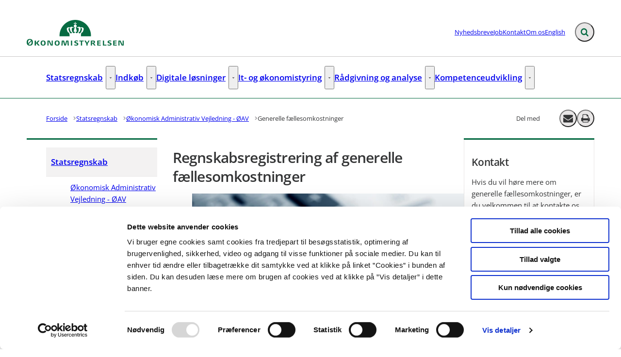

--- FILE ---
content_type: text/html; charset=utf-8
request_url: https://oes.dk/statsregnskab/oekonomisk-administrativ-vejledning-oeav/generelle-faellesomkostninger/
body_size: 79963
content:

<!DOCTYPE html>
<html lang="da" 
      class="layout-boxed hyphens-auto">
<head>
    <style>
        html {
            visibility: hidden;
            opacity: 0;
        }
    </style>
    <meta charset="UTF-8"/>
    <meta name="viewport" content="width=device-width, initial-scale=1.0"/>

    
    <link rel="shortcut icon" href="/media/fj0poijz/favicon-modst.png?rmode=pad&amp;width=16&amp;height=16&amp;format=png&amp;bgcolor=transparent&amp;v=1db4af4c10b23d0" />
    <link rel="apple-touch-icon" sizes="180x180" href="/media/fj0poijz/favicon-modst.png?rmode=pad&amp;width=180&amp;height=180&amp;format=png&amp;bgcolor=transparent&amp;v=1db4af4c10b23d0">
    <link rel="icon" type="image/png" sizes="32x32" href="/media/fj0poijz/favicon-modst.png?rmode=pad&amp;width=32&amp;height=32&amp;format=png&amp;bgcolor=transparent&amp;v=1db4af4c10b23d0">
    <link rel="icon" type="image/png" sizes="16x16" href="/media/fj0poijz/favicon-modst.png?rmode=pad&amp;width=16&amp;height=16&amp;format=png&amp;bgcolor=transparent&amp;v=1db4af4c10b23d0">

    
<title>Regnskabsregistrering af generelle f&#xE6;llesomkostninger</title>
<meta name="description" content="Alle statslige institutioner skal regnskabsregistrere deres generelle f&#xE6;llesomkostninger efter en f&#xE6;llesstatslig definition. Det skal give mulighed for l&#xE6;ring og effektivisering p&#xE5; tv&#xE6;rs af institutionerne." />
<meta property="robots" content="follow, index" />


    
<meta property="og:type" content="website" />
<meta name="twitter:card" content="summary" />

    <meta name="twitter:title" content="Regnskabsregistrering af generelle f&#xE6;llesomkostninger" />
    <meta property="og:title" content="Regnskabsregistrering af generelle f&#xE6;llesomkostninger" />

    <meta property="og:description" content="Alle statslige institutioner skal regnskabsregistrere deres generelle f&#xE6;llesomkostninger efter en f&#xE6;llesstatslig definition. Det skal give mulighed for l&#xE6;ring og effektivisering p&#xE5; tv&#xE6;rs af institutionerne." />
    <meta name="twitter:description" content="Alle statslige institutioner skal regnskabsregistrere deres generelle f&#xE6;llesomkostninger efter en f&#xE6;llesstatslig definition. Det skal give mulighed for l&#xE6;ring og effektivisering p&#xE5; tv&#xE6;rs af institutionerne." />

<meta property="og:url" content="https://oes.dk/statsregnskab/oekonomisk-administrativ-vejledning-oeav/generelle-faellesomkostninger/" />
<meta name="twitter:site" content="https://oes.dk/statsregnskab/oekonomisk-administrativ-vejledning-oeav/generelle-faellesomkostninger/" />

    <meta property="og:image" content="https://oes.dk/media/0gvnqxzq/3-regnskabsregistrering-af-generelle-faellesomkostninger-artikelbillede.jpg?width=1200&height=630&v=1d372c052ae7a90" />
    <meta property="twitter:image" content="https://oes.dk/media/0gvnqxzq/3-regnskabsregistrering-af-generelle-faellesomkostninger-artikelbillede.jpg?width=1200&height=630&v=1d372c052ae7a90" />
    <meta property="og:image:width" content="1200" />
    <meta property="og:image:height" content="630" />

    
    
        <meta name="silktide-cms" content="eyJjbXMiOiJVbWJyYWNvIiwiZWRpdG9yVXJsIjoiaHR0cHM6Ly9hZG1pbi5vZXMuZGsvdW1icmFjbyMvY29udGVudC9jb250ZW50L2VkaXQvOTE4MyJ9" />





    
        <script id="Cookiebot" data-cbid="2ba5a8b4-5c8d-49b0-bffc-2fc9767d7221" type="text/javascript" async src="https://consent.cookiebot.com/uc.js"></script>


    

    <link rel="preload" as="style" onload="this.onload=null;this.rel='stylesheet'"  href="/dist/assets/main-C5nY4Gio.css"/>



    
    <!-- www.Cludo.com search start CSS -->
    <link type="text/css" rel="stylesheet" href="//customer.cludo.com/css/408/9295/cludo-search.min.css" />
    <!-- www.Cludo.com search end CSS   -->


    


    
    <!-- GLOBAL CODE START -->
<script defer src="https://analytics.silktide.com/3705cc18905b76099475ae994c564236.js"></script>
<script>
  (function (s,i,l,k,y) {
    s[i] = s[i] || y;
    s[l] = s[l] || [];
    s[k] = function(e, p) { p = p || {}; p.event = e; s[l].push(p); };
    s[k]('page_load');
  })(window, 'stConfig', 'stEvents', 'silktide', {});
</script>    <!-- GLOBAL CODE END -->

</head>
<body data-nodeid="9183" data-doctype="contentpage" data-level="4" data-pullrequest-number="681&#xD;&#xA;">
    


<style>
    /* IDENTITY GROUP */
    :root {
        --logo-width: 12.5rem;
        --logo-top: .563rem;
    }

    /* NAVIGATION GROUP */
    :root {
        --header-background-color: #ffffff;
        --header-text-color: #343536;
        --header-active-state-color: #066b43;
        --nav-main-container-background-color: #ffffff;
        --nav-main-container-text-color: #343536;
        --nav-main-active-state-color: #066b43;
        
        
        
    }

    /* FOOTER GROUP */
    :root {
        --footer-background-color: #55565a;
        
        --footer-bar-background-color: #066b43;
        --footer-bar-text-color: #ffffff;
    }

    /* COLORS GROUP */
    :root {
        /* Default colors */
        --color-body-text: #343536;
        --color-default-links: #3e72a6;
        /* A theme */
        --color-a: #066b43;
        --color-a-dark: #055334;
        --color-a-light: #077e4f;
        --color-a-text: #ffffff;
        /* B theme */
        --color-b: #dbd9d6;
        --color-b-dark: #cfccc8;
        --color-b-light: #e5e3e1;
        --color-b-text: #343536;
        /* C theme */
        --color-c: #676769;
        --color-c-dark: #5a5a5c;
        --color-c-light: #717173;
        --color-c-text: #ffffff;
        /* D theme */
        --color-d: #b8cbd6;
        --color-d-dark: #a8bfcd;
        --color-d-light: #c5d4dd;
        --color-d-text: #343536;
        /* E theme */
        --color-e: #b3ebca;
        --color-e-dark: #b3ebca;
        --color-e-light: #b3ebca;
        --color-e-text: #343536;
        /* F theme */
        
        
        
        
        /* G theme */
        
        
        
        
        /* H theme */
        --color-h: #55565a;
        --color-h-dark: #3e3e40;
        --color-h-light: #858588;
        --color-h-text: #ffffff;
    }

    /* TYPOGRAPHY GROUP */

            @font-face {
                font-family: "headings-font";
                font-weight: 400;
                src: url("/media/3nelihkn/opensans-semibold.woff2") format("woff2");
                font-display: swap;
                font-style: normal;
            }

            :root {
                --headings-font-weight: 700;
            }
         

            @font-face {
                font-family: "body-font";
                font-weight: 400;
                src: url("/media/rwamiaii/opensans-regular.woff2") format("woff2");
                font-display: swap;
                font-style: normal;
            }
        

            @font-face {
                font-family: "body-font";
                font-weight: 700;
                src: url("/media/3nelihkn/opensans-semibold.woff2") format("woff2");
                font-display: swap;
                font-style: normal;
            }
        

            @font-face {
                font-family: "body-font";
                font-weight: 900;
                src: url("/media/3iwovfd1/opensans-bold.woff2") format("woff2");
                font-display: swap;
                font-style: normal;
            }
        
    :root {
        
        
        
        
        
        
        
        
        
        
    }

    /* MODULE DEFAULTS GROUP */
    /* MODULE DEFAULTS GROUP: Shared module settings */
    :root {
        
    }
    /* MODULE DEFAULTS GROUP: Charts */
    :root {
        --color-chart-1: #3b5463;
        --color-chart-2: #ed5e66;
        --color-chart-3: #3dafd8;
        --color-chart-4: #066b43;
        --color-chart-5: #85909a;
        --color-chart-6: #b43877;
        --color-chart-7: #b3e8ca;
        --color-chart-8: #c00000;
        --color-chart-9: #b09400;
        --color-chart-10: #fae549;
    }

    /* MODULE DEFAULTS GROUP: Forms */
    :root {
        
        
        
        
        
        
        
        
        
    }

    /* MODULE DEFAULTS GROUP: RTE */
    :root {
        --rte-generate-clickable-anchors: false;
    }

    /* LAYOUT GROUP */
    :root {
        
        
        
    }
    
</style>

<script type="text/javascript">
    window.themeSettings = {
        rteGenerateClickableAnchorsDictionary: "Link til denne sektion",
        dateFormat: "",
        docReader: {
            cid: "",
            showDocReader: false,
            openDocumentDictionary: "Lyt til dette dokument med ReadSpeaker docReader",
            listenLabelDictionary: "Lyt",
            lang: "da",
        },
        links: {
            openDocumentsInNewTab: false,
            openExternalLinksInNewTab: false
        }
    }
</script>

    <link rel="preload" as="style" onload="this.onload=null;this.rel='stylesheet'" href="/media/hbopku3v/main-2024-11-21.css" />

    
<section class="hide-on-print" aria-label="Tilg&#xE6;ngelighedslinks">
    <ul>
        <li>
            <a href="#main" class="skip-link">
                G&#xE5; til indhold
            </a>
        </li>
            <li>
                <a href="javascript: Cookiebot.renew()" class="skip-link">
                    Skift cookie indstillinger
                </a>
            </li>
    </ul>
</section>

    
<header class="main-header hide-on-print js-header">
    <div class="main-header__top">
        <div class="container main-header__top-container">
            <div class="main-header__top-inner">
                <div class="header-logo">
                    <a class="header-logo__link" href="/" title="G&#xE5; til forsiden">
                            <img class="header-logo__image" alt="" src="/media/mirfbhgk/oes_logo_rgb_dk.png?format=webp&quality=92"/>
                        <span class="sr-only">G&#xE5; til forsiden</span>
                    </a>
                </div>

                    <nav class="service-menu" aria-label="Service menu">
                        <ul class="service-menu__list">
                                <li>
                                    <a href="/nyheder/tilmelding-til-nyhedsbreve/" class="" >
                                        Nyhedsbreve
                                    </a>
                                </li>
                                <li>
                                    <a href="/job/" class="" >
                                        Job
                                    </a>
                                </li>
                                <li>
                                    <a href="/kontakt/" class="" >
                                        Kontakt
                                    </a>
                                </li>
                                <li>
                                    <a href="/om-os/" class="" >
                                        Om os
                                    </a>
                                </li>
                                <li>
                                    <a href="/english/" class="" >
                                        English
                                    </a>
                                </li>
                        </ul>
                    </nav>

                <div class="main-header__actions">
                            <div data-search-collapsed-on-desktop="true"
                                 data-search-open-downwards="false"
                                 data-uses-cludo="true"
                                 class="js-header-search
                                    header-search--preload
                                    header-search
                                    header-search--cludo
                                    
                                    header-search--rounded
                                    header-search--collapsed-on-desktop">
                                <form inert aria-hidden="true" action="/find/" class="header-search__form js-header-search-form" role="search" id="header-search-form">
                                    <label class="sr-only" for="header-search-input">Inds&#xE6;t s&#xF8;geord for at s&#xF8;ge p&#xE5; hjemmesiden.</label>
                                    <input id="header-search-input"
                                           type="search"
                                           class="header-search__input js-header-search-input"
                                           autocomplete="off"
                                           aria-autocomplete=list
                                           aria-haspopup=true
                                           name="searchrequest"
                                           placeholder="S&#xF8;g" />
                                    <button disabled class="header-search__submit js-header-search-submit" type="submit" title="S&#xF8;g">
                                        <span class="sr-only">S&#xF8;g</span>
                                        <svg version="1.1" xmlns="http://www.w3.org/2000/svg" width="30" height="32" viewBox="0 0 30 32" role="presentation"
     aria-hidden="true" fill="currentcolor">
    <path d="M20.571 14.857q0-3.304-2.348-5.652t-5.652-2.348-5.652 2.348-2.348 5.652 2.348 5.652 5.652 2.348 5.652-2.348 2.348-5.652zM29.714 29.714q0 0.929-0.679 1.607t-1.607 0.679q-0.964 0-1.607-0.679l-6.125-6.107q-3.196 2.214-7.125 2.214-2.554 0-4.884-0.991t-4.018-2.679-2.679-4.018-0.991-4.884 0.991-4.884 2.679-4.018 4.018-2.679 4.884-0.991 4.884 0.991 4.018 2.679 2.679 4.018 0.991 4.884q0 3.929-2.214 7.125l6.125 6.125q0.661 0.661 0.661 1.607z"></path>
</svg>

                                    </button>
                                </form>
                                <button title="Fold s&#xF8;gefelt ud"
                                        class="header-search__toggle js-header-search-toggle"
                                        id="header-search-toggle"
                                        aria-expanded="false"
                                        aria-controls="header-search-form"
                                        data-label-open="Fold s&#xF8;gefelt ud"
                                        data-label-close="Fold s&#xF8;gefelt ind">
                                    <span class="sr-only">Fold s&#xF8;gefelt ud</span>
                                    <svg version="1.1" xmlns="http://www.w3.org/2000/svg" width="30" height="32" viewBox="0 0 30 32" role="presentation"
     aria-hidden="true" fill="currentcolor">
    <path d="M20.571 14.857q0-3.304-2.348-5.652t-5.652-2.348-5.652 2.348-2.348 5.652 2.348 5.652 5.652 2.348 5.652-2.348 2.348-5.652zM29.714 29.714q0 0.929-0.679 1.607t-1.607 0.679q-0.964 0-1.607-0.679l-6.125-6.107q-3.196 2.214-7.125 2.214-2.554 0-4.884-0.991t-4.018-2.679-2.679-4.018-0.991-4.884 0.991-4.884 2.679-4.018 4.018-2.679 4.884-0.991 4.884 0.991 4.018 2.679 2.679 4.018 0.991 4.884q0 3.929-2.214 7.125l6.125 6.125q0.661 0.661 0.661 1.607z"></path>
</svg>

                                </button>
                            </div>


                    <button class="main-header__hamburger js-header-hamburger" aria-expanded="false" aria-controls="hamburger-menu" id="hamburger-menu-toggle">
                        <span class="sr-only">Menu</span>
                        <span class="hamburger"></span>
                    </button>
                </div>
            </div>
        </div>
    </div>

        <nav class="main-nav" aria-label="Hovedmenu">
            <div class="container">
                <ul class="main-nav__list main-nav__list--with-dropdowns ">
                        <li class="main-nav__list-item">
                            <a href="/statsregnskab/"
                               class="main-nav__link active "
                               aria-current=true>
                                Statsregnskab
                            </a>
                                    <button class="main-nav__dropdown-toggle js-main-nav-dropdown-toggle" aria-expanded="false">
                                        <span class="sr-only">Statsregnskab - Flere links</span>
                                        <svg version="1.1" xmlns="http://www.w3.org/2000/svg" width="32" height="32" viewBox="0 0 32 32" role="presentation"
     aria-hidden="true" fill="currentcolor">
    <path d="M30.054 14.429l-13.25 13.232q-0.339 0.339-0.804 0.339t-0.804-0.339l-13.25-13.232q-0.339-0.339-0.339-0.813t0.339-0.813l2.964-2.946q0.339-0.339 0.804-0.339t0.804 0.339l9.482 9.482 9.482-9.482q0.339-0.339 0.804-0.339t0.804 0.339l2.964 2.946q0.339 0.339 0.339 0.813t-0.339 0.813z"></path>
</svg>

                                    </button>
                                        <div class="main-nav__dropdown-list js-main-nav-dropdown">
                                            <ul class="dropdown-list">
                                                    <li>
                                                        <a href="/statsregnskab/oekonomisk-administrativ-vejledning-oeav/" class="active nav-highlight-bordered">&#xD8;konomisk Administrativ Vejledning - &#xD8;AV</a>
                                                    </li>
                                                    <li>
                                                        <a href="/statsregnskab/finanslov-og-udgiftsopfoelgning/" class=" nav-highlight-bordered">Finanslov og udgiftsopf&#xF8;lgning</a>
                                                    </li>
                                                    <li>
                                                        <a href="/statsregnskab/offentlige-betalinger/" class=" nav-highlight-bordered">Offentlige betalinger</a>
                                                    </li>
                                                    <li>
                                                        <a href="/statsregnskab/intern-kontrol-og-tilsyn/" class=" nav-highlight-bordered">Intern kontrol og tilsyn</a>
                                                    </li>
                                                    <li>
                                                        <a href="/statsregnskab/ressort-og-organisationsomlaegninger/" class=" nav-highlight-bordered">Ressort- og organisationsoml&#xE6;gninger</a>
                                                    </li>
                                                    <li>
                                                        <a href="/statsregnskab/statens-regnskaber/" class=" nav-highlight-bordered">Statens regnskaber</a>
                                                    </li>
                                                    <li>
                                                        <a href="/statsregnskab/maanedlige-regnskabstal-mv/" class=" nav-highlight-bordered">M&#xE5;nedlige regnskabstal mv.</a>
                                                    </li>
                                                    <li>
                                                        <a href="/statsregnskab/europaeiske-faellesoffentlige-regnskabsstandarder-epsas/" class=" nav-highlight-bordered">Europ&#xE6;iske f&#xE6;llesoffentlige regnskabsstandarder (EPSAS)</a>
                                                    </li>
                                                    <li>
                                                        <a href="/statsregnskab/aabenhedsordning/" class=" nav-highlight-bordered">&#xC5;benhedsordning</a>
                                                    </li>
                                            </ul>
                                        </div>
                        </li>
                        <li class="main-nav__list-item">
                            <a href="/indkoeb/"
                               class="main-nav__link  "
                               >
                                Indk&#xF8;b
                            </a>
                                    <button class="main-nav__dropdown-toggle js-main-nav-dropdown-toggle" aria-expanded="false">
                                        <span class="sr-only">Indk&#xF8;b - Flere links</span>
                                        <svg version="1.1" xmlns="http://www.w3.org/2000/svg" width="32" height="32" viewBox="0 0 32 32" role="presentation"
     aria-hidden="true" fill="currentcolor">
    <path d="M30.054 14.429l-13.25 13.232q-0.339 0.339-0.804 0.339t-0.804-0.339l-13.25-13.232q-0.339-0.339-0.339-0.813t0.339-0.813l2.964-2.946q0.339-0.339 0.804-0.339t0.804 0.339l9.482 9.482 9.482-9.482q0.339-0.339 0.804-0.339t0.804 0.339l2.964 2.946q0.339 0.339 0.339 0.813t-0.339 0.813z"></path>
</svg>

                                    </button>
                                        <div class="main-nav__dropdown-list js-main-nav-dropdown">
                                            <ul class="dropdown-list">
                                                    <li>
                                                        <a href="/indkoeb/indkoeb-i-staten/" class=" nav-highlight-bordered">Indk&#xF8;b i staten</a>
                                                    </li>
                                                    <li>
                                                        <a href="/indkoeb/raadgivningsenheden-statens-indkoeb/" class=" nav-highlight-bordered">R&#xE5;dgivningsenheden - Statens indk&#xF8;b</a>
                                                    </li>
                                                    <li>
                                                        <a href="/indkoeb/offentlig-indkoeber/" class=" nav-highlight-bordered">Offentlig indk&#xF8;ber</a>
                                                    </li>
                                                    <li>
                                                        <a href="/indkoeb/indkoeb-af-juridiske-ydelser/" class=" nav-highlight-bordered">Indk&#xF8;b af juridiske ydelser</a>
                                                    </li>
                                                    <li>
                                                        <a href="/indkoeb/gaeldende-aftaler-i-statens-indkoebsprogram/" class=" nav-highlight-bordered">G&#xE6;ldende aftaler i Statens Indk&#xF8;bsprogram</a>
                                                    </li>
                                                    <li>
                                                        <a href="/indkoeb/igangvaerende-og-kommende-udbud-i-statens-indkoeb/" class=" nav-highlight-bordered">Igangv&#xE6;rende og kommende udbud i Statens Indk&#xF8;b</a>
                                                    </li>
                                                    <li>
                                                        <a href="/indkoeb/strategi-for-groenne-offentlige-indkoeb/" class=" nav-highlight-bordered">Strategi for gr&#xF8;nne offentlige indk&#xF8;b</a>
                                                    </li>
                                                    <li>
                                                        <a href="/indkoeb/strategy-for-green-public-procurement/" class=" nav-highlight-bordered">Strategy for green public procurement</a>
                                                    </li>
                                                    <li>
                                                        <a href="/indkoeb/charter-for-godt-og-groent-indkoeb/" class=" nav-highlight-bordered">Charter for godt og gr&#xF8;nt indk&#xF8;b</a>
                                                    </li>
                                                    <li>
                                                        <a href="/indkoeb/udbredelse-af-e-handel/" class=" nav-highlight-bordered">Udbredelse af e-handel</a>
                                                    </li>
                                            </ul>
                                        </div>
                        </li>
                        <li class="main-nav__list-item">
                            <a href="/digitale-loesninger/"
                               class="main-nav__link  "
                               >
                                Digitale l&#xF8;sninger
                            </a>
                                    <button class="main-nav__dropdown-toggle js-main-nav-dropdown-toggle" aria-expanded="false">
                                        <span class="sr-only">Digitale l&#xF8;sninger - Flere links</span>
                                        <svg version="1.1" xmlns="http://www.w3.org/2000/svg" width="32" height="32" viewBox="0 0 32 32" role="presentation"
     aria-hidden="true" fill="currentcolor">
    <path d="M30.054 14.429l-13.25 13.232q-0.339 0.339-0.804 0.339t-0.804-0.339l-13.25-13.232q-0.339-0.339-0.339-0.813t0.339-0.813l2.964-2.946q0.339-0.339 0.804-0.339t0.804 0.339l9.482 9.482 9.482-9.482q0.339-0.339 0.804-0.339t0.804 0.339l2.964 2.946q0.339 0.339 0.339 0.813t-0.339 0.813z"></path>
</svg>

                                    </button>
                                        <div class="main-nav__dropdown-list js-main-nav-dropdown">
                                            <ul class="dropdown-list">
                                                    <li>
                                                        <a href="/digitale-loesninger/driftsstatus/" class=" nav-highlight-bordered">Driftsstatus</a>
                                                    </li>
                                                    <li>
                                                        <a href="/digitale-loesninger/saadan-faar-du-vores-loesninger/" class=" nav-highlight-bordered">S&#xE5;dan f&#xE5;r du vores l&#xF8;sninger</a>
                                                    </li>
                                                    <li>
                                                        <a href="/digitale-loesninger/om-statens-digitale-loesninger/" class=" nav-highlight-bordered">Om statens digitale l&#xF8;sninger</a>
                                                    </li>
                                                    <li>
                                                        <a href="/digitale-loesninger/udvikling-og-udbud/" class=" nav-highlight-bordered">Udvikling og udbud</a>
                                                    </li>
                                                    <li>
                                                        <a href="/digitale-loesninger/statens-loenloesning/" class=" nav-highlight-bordered">Statens L&#xF8;nl&#xF8;sning</a>
                                                    </li>
                                                    <li>
                                                        <a href="/digitale-loesninger/navision-stat/" class=" nav-highlight-bordered">Navision Stat</a>
                                                    </li>
                                                    <li>
                                                        <a href="/digitale-loesninger/statens-digitale-indkoeb/" class=" nav-highlight-bordered">Statens Digitale Indk&#xF8;b</a>
                                                    </li>
                                                    <li>
                                                        <a href="/digitale-loesninger/indfak/" class=" nav-highlight-bordered">IndFak</a>
                                                    </li>
                                                    <li>
                                                        <a href="/digitale-loesninger/rejsud/" class=" nav-highlight-bordered">RejsUd</a>
                                                    </li>
                                                    <li>
                                                        <a href="/digitale-loesninger/statens-bevillings-og-regnskabsloesning/" class=" nav-highlight-bordered">Statens Bevillings- og Regnskabsl&#xF8;sning</a>
                                                    </li>
                                                    <li>
                                                        <a href="/digitale-loesninger/statens-budgetsystem/" class=" nav-highlight-bordered">Statens Budgetsystem</a>
                                                    </li>
                                                    <li>
                                                        <a href="/digitale-loesninger/statens-koncernsystem/" class=" nav-highlight-bordered">Statens Koncernsystem</a>
                                                    </li>
                                                    <li>
                                                        <a href="/digitale-loesninger/statens-bevillingslovsystem/" class=" nav-highlight-bordered">Statens Bevillingslovsystem</a>
                                                    </li>
                                                    <li>
                                                        <a href="/digitale-loesninger/statens-brugeradministration/" class=" nav-highlight-bordered">Statens Brugeradministration</a>
                                                    </li>
                                                    <li>
                                                        <a href="/digitale-loesninger/statens-administrative-stamdata/" class=" nav-highlight-bordered">Statens Administrative Stamdata</a>
                                                    </li>
                                                    <li>
                                                        <a href="/digitale-loesninger/campus/" class=" nav-highlight-bordered">Campus</a>
                                                    </li>
                                                    <li>
                                                        <a href="/digitale-loesninger/statens-rekrutteringsloesning/" class=" nav-highlight-bordered">Statens Rekrutteringsl&#xF8;sning</a>
                                                    </li>
                                                    <li>
                                                        <a href="/digitale-loesninger/statens-hr/" class=" nav-highlight-bordered">Statens HR</a>
                                                    </li>
                                                    <li>
                                                        <a href="/digitale-loesninger/statens-bi/" class=" nav-highlight-bordered">Statens BI</a>
                                                    </li>
                                                    <li>
                                                        <a href="/digitale-loesninger/central-integrationsplatform/" class=" nav-highlight-bordered">Central Integrationsplatform</a>
                                                    </li>
                                                    <li>
                                                        <a href="/digitale-loesninger/statens-single-sign-on/" class=" nav-highlight-bordered">Statens Single Sign-On</a>
                                                    </li>
                                            </ul>
                                        </div>
                        </li>
                        <li class="main-nav__list-item">
                            <a href="/it-og-oekonomistyring/"
                               class="main-nav__link  "
                               >
                                It- og &#xF8;konomistyring
                            </a>
                                    <button class="main-nav__dropdown-toggle js-main-nav-dropdown-toggle" aria-expanded="false">
                                        <span class="sr-only">It- og &#xF8;konomistyring - Flere links</span>
                                        <svg version="1.1" xmlns="http://www.w3.org/2000/svg" width="32" height="32" viewBox="0 0 32 32" role="presentation"
     aria-hidden="true" fill="currentcolor">
    <path d="M30.054 14.429l-13.25 13.232q-0.339 0.339-0.804 0.339t-0.804-0.339l-13.25-13.232q-0.339-0.339-0.339-0.813t0.339-0.813l2.964-2.946q0.339-0.339 0.804-0.339t0.804 0.339l9.482 9.482 9.482-9.482q0.339-0.339 0.804-0.339t0.804 0.339l2.964 2.946q0.339 0.339 0.339 0.813t-0.339 0.813z"></path>
</svg>

                                    </button>
                                        <div class="main-nav__dropdown-list js-main-nav-dropdown">
                                            <ul class="dropdown-list">
                                                    <li>
                                                        <a href="/it-og-oekonomistyring/statens-it-raad/" class=" nav-highlight-bordered">Statens It-r&#xE5;d</a>
                                                    </li>
                                                    <li>
                                                        <a href="/it-og-oekonomistyring/it-systemstyring/" class=" nav-highlight-bordered">It-systemstyring</a>
                                                    </li>
                                                    <li>
                                                        <a href="/it-og-oekonomistyring/it-projektstyring/" class=" nav-highlight-bordered">It-projektstyring</a>
                                                    </li>
                                                    <li>
                                                        <a href="/it-og-oekonomistyring/sammenhaengende-oekonomistyring/" class=" nav-highlight-bordered">Sammenh&#xE6;ngende &#xF8;konomistyring</a>
                                                    </li>
                                                    <li>
                                                        <a href="/it-og-oekonomistyring/maal-og-resultatstyring/" class=" nav-highlight-bordered">M&#xE5;l- og resultatstyring</a>
                                                    </li>
                                                    <li>
                                                        <a href="/it-og-oekonomistyring/ledelsesinformation/" class=" nav-highlight-bordered">Ledelsesinformation</a>
                                                    </li>
                                                    <li>
                                                        <a href="/it-og-oekonomistyring/risikostyring/" class=" nav-highlight-bordered">Risikostyring</a>
                                                    </li>
                                                    <li>
                                                        <a href="/it-og-oekonomistyring/publikationer-vejledninger-og-vaerktoejer/" class=" nav-highlight-bordered">Publikationer, vejledninger og v&#xE6;rkt&#xF8;jer</a>
                                                    </li>
                                                    <li>
                                                        <a href="/it-og-oekonomistyring/budgetredegoerelse-for-udgiftspolitisk-styring-af-it-omraadet/" class=" nav-highlight-bordered">Budgetredeg&#xF8;relse for udgiftspolitisk styring af it-omr&#xE5;det</a>
                                                    </li>
                                            </ul>
                                        </div>
                        </li>
                        <li class="main-nav__list-item">
                            <a href="/raadgivning-og-analyse/"
                               class="main-nav__link  "
                               >
                                R&#xE5;dgivning og analyse
                            </a>
                                    <button class="main-nav__dropdown-toggle js-main-nav-dropdown-toggle" aria-expanded="false">
                                        <span class="sr-only">R&#xE5;dgivning og analyse - Flere links</span>
                                        <svg version="1.1" xmlns="http://www.w3.org/2000/svg" width="32" height="32" viewBox="0 0 32 32" role="presentation"
     aria-hidden="true" fill="currentcolor">
    <path d="M30.054 14.429l-13.25 13.232q-0.339 0.339-0.804 0.339t-0.804-0.339l-13.25-13.232q-0.339-0.339-0.339-0.813t0.339-0.813l2.964-2.946q0.339-0.339 0.804-0.339t0.804 0.339l9.482 9.482 9.482-9.482q0.339-0.339 0.804-0.339t0.804 0.339l2.964 2.946q0.339 0.339 0.339 0.813t-0.339 0.813z"></path>
</svg>

                                    </button>
                                        <div class="main-nav__dropdown-list js-main-nav-dropdown">
                                            <ul class="dropdown-list">
                                                    <li>
                                                        <a href="/raadgivning-og-analyse/hvad-er-oekonomistyrelsens-raadgivningsydelser/" class=" nav-highlight-bordered">Hvad er &#xD8;konomistyrelsens R&#xE5;dgivningsydelser?</a>
                                                    </li>
                                                    <li>
                                                        <a href="/raadgivning-og-analyse/hvad-er-raadgivningsenheden/" class=" nav-highlight-bordered">Hvad er R&#xE5;dgivningsenheden?</a>
                                                    </li>
                                            </ul>
                                        </div>
                        </li>
                        <li class="main-nav__list-item">
                            <a href="/kompetenceudvikling/"
                               class="main-nav__link  "
                               >
                                Kompetenceudvikling
                            </a>
                                    <button class="main-nav__dropdown-toggle js-main-nav-dropdown-toggle" aria-expanded="false">
                                        <span class="sr-only">Kompetenceudvikling - Flere links</span>
                                        <svg version="1.1" xmlns="http://www.w3.org/2000/svg" width="32" height="32" viewBox="0 0 32 32" role="presentation"
     aria-hidden="true" fill="currentcolor">
    <path d="M30.054 14.429l-13.25 13.232q-0.339 0.339-0.804 0.339t-0.804-0.339l-13.25-13.232q-0.339-0.339-0.339-0.813t0.339-0.813l2.964-2.946q0.339-0.339 0.804-0.339t0.804 0.339l9.482 9.482 9.482-9.482q0.339-0.339 0.804-0.339t0.804 0.339l2.964 2.946q0.339 0.339 0.339 0.813t-0.339 0.813z"></path>
</svg>

                                    </button>
                                        <div class="main-nav__dropdown-list js-main-nav-dropdown">
                                            <ul class="dropdown-list">
                                                    <li>
                                                        <a href="/kompetenceudvikling/kurser/" class=" nav-highlight-bordered">Kurser</a>
                                                    </li>
                                                    <li>
                                                        <a href="/kompetenceudvikling/netvaerk/" class=" nav-highlight-bordered">Netv&#xE6;rk</a>
                                                    </li>
                                                    <li>
                                                        <a href="/kompetenceudvikling/internationale-fora/" class=" nav-highlight-bordered">Internationale fora</a>
                                                    </li>
                                            </ul>
                                        </div>
                        </li>
                </ul>
            </div>
        </nav>

    <nav class="hamburger-menu js-header-hamburger-menu" inert aria-hidden="true" id="hamburger-menu" aria-labelledby="hamburger-menu-toggle" data-use-desktop-menu-items-on-mobile="false">
        <div class="container">
                    <ul class="hamburger-menu__primary-list js-header-hamburger-menu-list" data-site-id="8900" data-current-id="9183" data-dropdown-label-suffix="Flere links">
                            <li>
                                <a href="/statsregnskab/" class="">
                                    Statsregnskab
                                </a>
                            </li>
                            <li>
                                <a href="/indkoeb/" class="">
                                    Indk&#xF8;b
                                </a>
                            </li>
                            <li>
                                <a href="/digitale-loesninger/" class="">
                                    Digitale l&#xF8;sninger
                                </a>
                            </li>
                            <li>
                                <a href="/it-og-oekonomistyring/" class="">
                                    It- og &#xF8;konomistyring
                                </a>
                            </li>
                            <li>
                                <a href="/raadgivning-og-analyse/" class="">
                                    R&#xE5;dgivning og analyse
                                </a>
                            </li>
                            <li>
                                <a href="/kompetenceudvikling/" class="">
                                    Kompetenceudvikling
                                </a>
                            </li>
                    </ul>

                <ul class="hamburger-menu__service-list" aria-label="Service menu">
                        <li>
                            <a href="/nyheder/tilmelding-til-nyhedsbreve/" class="" >
                                Nyhedsbreve
                            </a>
                        </li>
                        <li>
                            <a href="/job/" class="" >
                                Job
                            </a>
                        </li>
                        <li>
                            <a href="/kontakt/" class="" >
                                Kontakt
                            </a>
                        </li>
                        <li>
                            <a href="/om-os/" class="" >
                                Om os
                            </a>
                        </li>
                        <li>
                            <a href="/english/" class="" >
                                English
                            </a>
                        </li>
                </ul>
        </div>
    </nav>
</header>


    <main id="main" class="js-inview-wrapper">
        



        

<div class="custom-grid"
     data-grid-columns="12">
    
<div class="custom-grid__layout-container">
        <div class="custom-grid__layout-item" data-doctype="contentPageLayout">

<div class="layout-content-page">
    <div class="">
        
    <div class="area-top-campaign" role="complementary" aria-label="F&#xF8;r indhold">
        
    </div>


        <div class="container area-tools-container">
            <div class="row">
                <div class="col-12">
                    
    <div class="area-tools">
        
    <nav aria-label="Br&#xF8;dkrummesti" class="">
        <ol id="breadcrumbs" class="breadcrumbs" itemscope itemtype="http://schema.org/BreadcrumbList">
                <li itemprop="itemListElement" itemscope itemtype="http://schema.org/ListItem">
                        <a href="https://oes.dk/"
                           class="breadcrumbs__previous-page"
                           title="Forside"
                           itemprop="item">
                            <span itemprop="name">Forside</span>
                        </a>
                            <div class="breadcrumbs__icon">
                                <svg version="1.1" xmlns="http://www.w3.org/2000/svg" width="23" height="32" viewBox="0 0 23 32" role="presentation"
     aria-hidden="true" fill="currentcolor">
    <path d="M19.768 15.661l-13.25 13.25q-0.339 0.339-0.804 0.339t-0.804-0.339l-2.964-2.964q-0.339-0.339-0.339-0.804t0.339-0.804l9.482-9.482-9.482-9.482q-0.339-0.339-0.339-0.804t0.339-0.804l2.964-2.964q0.339-0.339 0.804-0.339t0.804 0.339l13.25 13.25q0.339 0.339 0.339 0.804t-0.339 0.804z"></path>
</svg>

                            </div>
                    <meta itemprop="position" content="1"/>
                </li>
                <li itemprop="itemListElement" itemscope itemtype="http://schema.org/ListItem">
                        <a href="https://oes.dk/statsregnskab/"
                           class="breadcrumbs__previous-page"
                           title="Statsregnskab"
                           itemprop="item">
                            <span itemprop="name">Statsregnskab</span>
                        </a>
                            <div class="breadcrumbs__icon">
                                <svg version="1.1" xmlns="http://www.w3.org/2000/svg" width="23" height="32" viewBox="0 0 23 32" role="presentation"
     aria-hidden="true" fill="currentcolor">
    <path d="M19.768 15.661l-13.25 13.25q-0.339 0.339-0.804 0.339t-0.804-0.339l-2.964-2.964q-0.339-0.339-0.339-0.804t0.339-0.804l9.482-9.482-9.482-9.482q-0.339-0.339-0.339-0.804t0.339-0.804l2.964-2.964q0.339-0.339 0.804-0.339t0.804 0.339l13.25 13.25q0.339 0.339 0.339 0.804t-0.339 0.804z"></path>
</svg>

                            </div>
                    <meta itemprop="position" content="2"/>
                </li>
                <li itemprop="itemListElement" itemscope itemtype="http://schema.org/ListItem">
                        <a href="https://oes.dk/statsregnskab/oekonomisk-administrativ-vejledning-oeav/"
                           class="breadcrumbs__previous-page"
                           title="&#xD8;konomisk Administrativ Vejledning - &#xD8;AV"
                           itemprop="item">
                            <span itemprop="name">&#xD8;konomisk Administrativ Vejledning - &#xD8;AV</span>
                        </a>
                            <div class="breadcrumbs__icon">
                                <svg version="1.1" xmlns="http://www.w3.org/2000/svg" width="23" height="32" viewBox="0 0 23 32" role="presentation"
     aria-hidden="true" fill="currentcolor">
    <path d="M19.768 15.661l-13.25 13.25q-0.339 0.339-0.804 0.339t-0.804-0.339l-2.964-2.964q-0.339-0.339-0.339-0.804t0.339-0.804l9.482-9.482-9.482-9.482q-0.339-0.339-0.339-0.804t0.339-0.804l2.964-2.964q0.339-0.339 0.804-0.339t0.804 0.339l13.25 13.25q0.339 0.339 0.339 0.804t-0.339 0.804z"></path>
</svg>

                            </div>
                    <meta itemprop="position" content="3"/>
                </li>
                <li itemprop="itemListElement" itemscope itemtype="http://schema.org/ListItem">
                        <div aria-current="page" class="breadcrumbs__current-page" itemprop="item">
                            <span itemprop="name">Generelle f&#xE6;llesomkostninger</span>
                        </div>
                    <meta itemprop="position" content="4"/>
                </li>
        </ol>
    </nav>


<div
    class="content-share-links js-content-share-links hide-on-print "
    aria-label="Del og Print"
    data-confirm-message="Hvis du g&#xE5;r videre, vil sitet du kommer til s&#xE6;tte en eller flere cookies p&#xE5; din computer."
    role="complementary">
    <span class="content-share-links__title">Del med</span>
    <ul>
            <li>
                <button class="share-icon js-share-mail" title="Send email">
                    <span class="sr-only">Send email</span>
                    <svg version="1.1" xmlns="http://www.w3.org/2000/svg" width="32" height="32" viewBox="0 0 32 32" role="presentation"
     aria-hidden="true" fill="currentcolor">
    <path d="M32 12.679v14.179q0 1.179-0.839 2.018t-2.018 0.839h-26.286q-1.179 0-2.018-0.839t-0.839-2.018v-14.179q0.786 0.875 1.804 1.554 6.464 4.393 8.875 6.161 1.018 0.75 1.652 1.17t1.688 0.857 1.964 0.438h0.036q0.911 0 1.964-0.438t1.688-0.857 1.652-1.17q3.036-2.196 8.893-6.161 1.018-0.696 1.786-1.554zM32 7.429q0 1.411-0.875 2.696t-2.179 2.196q-6.714 4.661-8.357 5.804-0.179 0.125-0.759 0.545t-0.964 0.679-0.929 0.58-1.027 0.482-0.893 0.161h-0.036q-0.411 0-0.893-0.161t-1.027-0.482-0.929-0.58-0.964-0.679-0.759-0.545q-1.625-1.143-4.679-3.259t-3.661-2.545q-1.107-0.75-2.089-2.063t-0.982-2.438q0-1.393 0.741-2.321t2.116-0.929h26.286q1.161 0 2.009 0.839t0.848 2.018z"></path>
</svg>
                </button>
            </li>
            <li>
                <button class="share-icon js-share-print" title="Print">
                    <span class="sr-only">Print</span>
                    <svg version="1.1" xmlns="http://www.w3.org/2000/svg" width="30" height="32" viewBox="0 0 30 32" role="presentation"
     aria-hidden="true" fill="currentcolor">
    <path d="M6.857 27.429h16v-4.571h-16v4.571zM6.857 16h16v-6.857h-2.857q-0.714 0-1.214-0.5t-0.5-1.214v-2.857h-11.429v11.429zM27.429 17.143q0-0.464-0.339-0.804t-0.804-0.339-0.804 0.339-0.339 0.804 0.339 0.804 0.804 0.339 0.804-0.339 0.339-0.804zM29.714 17.143v7.429q0 0.232-0.17 0.402t-0.402 0.17h-4v2.857q0 0.714-0.5 1.214t-1.214 0.5h-17.143q-0.714 0-1.214-0.5t-0.5-1.214v-2.857h-4q-0.232 0-0.402-0.17t-0.17-0.402v-7.429q0-1.411 1.009-2.42t2.42-1.009h1.143v-9.714q0-0.714 0.5-1.214t1.214-0.5h12q0.714 0 1.571 0.357t1.357 0.857l2.714 2.714q0.5 0.5 0.857 1.357t0.357 1.571v4.571h1.143q1.411 0 2.42 1.009t1.009 2.42z"></path>
</svg>

                </button>
            </li>
    </ul>
</div>    </div>

                </div>
            </div>
        </div>

        <div class="container">
            <div class="row">
                <div class="col-12 col-sm-3">
                    
<div class="area-left-navigation">
    

<nav class="side-menu  "
     aria-label="Side menu"
     data-dropdown-label-suffix="Flere links"
     data-active-indicator-class="nav-highlight-bordered">
    <ul>
        <li>
            <a class="side-menu__top-link "  href="/statsregnskab/">Statsregnskab</a>
                <ul class="side-menu__top-list">
                        <li class="side-menu__top-item">
                            <a href="/statsregnskab/oekonomisk-administrativ-vejledning-oeav/"  class="nav-highlight-bordered ">&#xD8;konomisk Administrativ Vejledning - &#xD8;AV</a>
                        
                <span class="side-menu__has-children-indicator open" aria-hidden="true"></span>
            <ul>
                    <li>
                        <a href="/statsregnskab/oekonomisk-administrativ-vejledning-oeav/bevillingsregler/"  class="side-menu__nested-link nav-highlight-bordered ">
                            Bevillingsregler
                        </a>

                <span class="side-menu__has-children-indicator closed" aria-hidden="true"></span>
                    </li>
                    <li>
                        <a href="/statsregnskab/oekonomisk-administrativ-vejledning-oeav/regnskabsregler/"  class="side-menu__nested-link nav-highlight-bordered ">
                            Regnskabsregler
                        </a>

                <span class="side-menu__has-children-indicator closed" aria-hidden="true"></span>
                    </li>
                    <li>
                        <a href="/statsregnskab/oekonomisk-administrativ-vejledning-oeav/regnskabsforvaltning/"  class="side-menu__nested-link nav-highlight-bordered ">
                            Regnskabsforvaltning
                        </a>

                <span class="side-menu__has-children-indicator closed" aria-hidden="true"></span>
                    </li>
                    <li>
                        <a href="/statsregnskab/oekonomisk-administrativ-vejledning-oeav/tilskudsadministration/"  class="side-menu__nested-link nav-highlight-bordered ">
                            Tilskudsadministration
                        </a>

                    </li>
                    <li>
                        <a href="/statsregnskab/oekonomisk-administrativ-vejledning-oeav/regnskabsstruktur/"  class="side-menu__nested-link nav-highlight-bordered ">
                            Regnskabsstruktur
                        </a>

                <span class="side-menu__has-children-indicator closed" aria-hidden="true"></span>
                    </li>
                    <li>
                        <a href="/statsregnskab/oekonomisk-administrativ-vejledning-oeav/kontoplan/"  class="side-menu__nested-link nav-highlight-bordered ">
                            Kontoplan
                        </a>

                <span class="side-menu__has-children-indicator closed" aria-hidden="true"></span>
                    </li>
                    <li>
                        <a href="/statsregnskab/oekonomisk-administrativ-vejledning-oeav/generelle-faellesomkostninger/" aria-current=true class="side-menu__nested-link nav-highlight-bordered active">
                            Generelle f&#xE6;llesomkostninger
                        </a>

                    </li>
                    <li>
                        <a href="/statsregnskab/oekonomisk-administrativ-vejledning-oeav/effektivt-aarsvaerk/"  class="side-menu__nested-link nav-highlight-bordered ">
                            Effektivt &#xE5;rsv&#xE6;rk
                        </a>

                    </li>
                    <li>
                        <a href="/statsregnskab/oekonomisk-administrativ-vejledning-oeav/aarsafslutning-2025/"  class="side-menu__nested-link nav-highlight-bordered ">
                            &#xC5;rsafslutning 2025
                        </a>

                <span class="side-menu__has-children-indicator closed" aria-hidden="true"></span>
                    </li>
                    <li>
                        <a href="/statsregnskab/oekonomisk-administrativ-vejledning-oeav/vejledninger-i-oeav/"  class="side-menu__nested-link nav-highlight-bordered ">
                            Vejledninger i &#xD8;AV
                        </a>

                <span class="side-menu__has-children-indicator closed" aria-hidden="true"></span>
                    </li>
                    <li>
                        <a href="/statsregnskab/oekonomisk-administrativ-vejledning-oeav/revision/"  class="side-menu__nested-link nav-highlight-bordered ">
                            Revision
                        </a>

                <span class="side-menu__has-children-indicator closed" aria-hidden="true"></span>
                    </li>
            </ul>
                        </li>
                        <li class="side-menu__top-item">
                            <a href="/statsregnskab/finanslov-og-udgiftsopfoelgning/"  class="nav-highlight-bordered ">Finanslov og udgiftsopf&#xF8;lgning</a>
                        
                <span class="side-menu__has-children-indicator closed" aria-hidden="true"></span>
                        </li>
                        <li class="side-menu__top-item">
                            <a href="/statsregnskab/offentlige-betalinger/"  class="nav-highlight-bordered ">Offentlige betalinger</a>
                        
                <span class="side-menu__has-children-indicator closed" aria-hidden="true"></span>
                        </li>
                        <li class="side-menu__top-item">
                            <a href="/statsregnskab/intern-kontrol-og-tilsyn/"  class="nav-highlight-bordered ">Intern kontrol og tilsyn</a>
                        
                <span class="side-menu__has-children-indicator closed" aria-hidden="true"></span>
                        </li>
                        <li class="side-menu__top-item">
                            <a href="/statsregnskab/ressort-og-organisationsomlaegninger/"  class="nav-highlight-bordered ">Ressort- og organisationsoml&#xE6;gninger</a>
                        
                <span class="side-menu__has-children-indicator closed" aria-hidden="true"></span>
                        </li>
                        <li class="side-menu__top-item">
                            <a href="/statsregnskab/statens-regnskaber/"  class="nav-highlight-bordered ">Statens regnskaber</a>
                        
                <span class="side-menu__has-children-indicator closed" aria-hidden="true"></span>
                        </li>
                        <li class="side-menu__top-item">
                            <a href="/statsregnskab/maanedlige-regnskabstal-mv/"  class="nav-highlight-bordered ">M&#xE5;nedlige regnskabstal mv.</a>
                        
                <span class="side-menu__has-children-indicator closed" aria-hidden="true"></span>
                        </li>
                        <li class="side-menu__top-item">
                            <a href="/statsregnskab/europaeiske-faellesoffentlige-regnskabsstandarder-epsas/"  class="nav-highlight-bordered ">Europ&#xE6;iske f&#xE6;llesoffentlige regnskabsstandarder (EPSAS)</a>
                        
                        </li>
                        <li class="side-menu__top-item">
                            <a href="/statsregnskab/aabenhedsordning/"  class="nav-highlight-bordered ">&#xC5;benhedsordning</a>
                        
                <span class="side-menu__has-children-indicator closed" aria-hidden="true"></span>
                        </li>
                </ul>
        </li>
    </ul>
</nav>


</div>
                </div>
                <div class="col-12 col-sm-9">
                    
    <div class="area-hero-content">
        
    </div>


                    <div class="row">
                        <div class="col-12 col-sm-8">
                            
<div class="area-content  ">
    


    


    
    <h1 class="area-content__headline">Regnskabsregistrering af generelle f&#xE6;llesomkostninger</h1>



    

    
    

    
    



    <figure class="area-content__image">
        
    <div class="umbraco-image umbraco-image--no-upscale">
        <picture>
                <source srcset="/media/0gvnqxzq/3-regnskabsregistrering-af-generelle-faellesomkostninger-artikelbillede.jpg?width=612&amp;format=webp&amp;quality=92&amp;v=1d372c052ae7a90 1x, /media/0gvnqxzq/3-regnskabsregistrering-af-generelle-faellesomkostninger-artikelbillede.jpg?width=918&amp;format=webp&amp;quality=92&amp;v=1d372c052ae7a90 1.5x, /media/0gvnqxzq/3-regnskabsregistrering-af-generelle-faellesomkostninger-artikelbillede.jpg?width=1024&amp;format=webp&amp;quality=92&amp;v=1d372c052ae7a90 2x" media="(min-width: 1220px)"/>
                <source srcset="/media/0gvnqxzq/3-regnskabsregistrering-af-generelle-faellesomkostninger-artikelbillede.jpg?width=492&amp;format=webp&amp;quality=92&amp;v=1d372c052ae7a90 1x, /media/0gvnqxzq/3-regnskabsregistrering-af-generelle-faellesomkostninger-artikelbillede.jpg?width=738&amp;format=webp&amp;quality=92&amp;v=1d372c052ae7a90 1.5x, /media/0gvnqxzq/3-regnskabsregistrering-af-generelle-faellesomkostninger-artikelbillede.jpg?width=984&amp;format=webp&amp;quality=92&amp;v=1d372c052ae7a90 2x" media="(min-width: 992px)"/>
                <source srcset="/media/0gvnqxzq/3-regnskabsregistrering-af-generelle-faellesomkostninger-artikelbillede.jpg?width=384&amp;format=webp&amp;quality=92&amp;v=1d372c052ae7a90 1x, /media/0gvnqxzq/3-regnskabsregistrering-af-generelle-faellesomkostninger-artikelbillede.jpg?width=576&amp;format=webp&amp;quality=92&amp;v=1d372c052ae7a90 1.5x, /media/0gvnqxzq/3-regnskabsregistrering-af-generelle-faellesomkostninger-artikelbillede.jpg?width=768&amp;format=webp&amp;quality=92&amp;v=1d372c052ae7a90 2x" media="(min-width: 780px)"/>
            <img loading=lazy
                onload="this.classList.add('loaded')"
                src="/media/0gvnqxzq/3-regnskabsregistrering-af-generelle-faellesomkostninger-artikelbillede.jpg"
                width="612"
                height="333"
                alt="&amp;quot;&amp;quot;"
                srcset="/media/0gvnqxzq/3-regnskabsregistrering-af-generelle-faellesomkostninger-artikelbillede.jpg?width=768&amp;format=webp&amp;quality=92&amp;v=1d372c052ae7a90 1x, /media/0gvnqxzq/3-regnskabsregistrering-af-generelle-faellesomkostninger-artikelbillede.jpg?width=1024&amp;format=webp&amp;quality=92&amp;v=1d372c052ae7a90 1.5x, /media/0gvnqxzq/3-regnskabsregistrering-af-generelle-faellesomkostninger-artikelbillede.jpg?width=1024&amp;format=webp&amp;quality=92&amp;v=1d372c052ae7a90 2x"
                >
        </picture>
    </div>


    </figure>

    <p class="area-content__intro">Alle statslige institutioner skal regnskabsregistrere deres generelle f&#xE6;llesomkostninger efter en f&#xE6;llesstatslig definition. Det skal give mulighed for l&#xE6;ring og effektivisering p&#xE5; tv&#xE6;rs af institutionerne.</p>


    
    <div class="area-content__text content-rte">
        <h2><span>Regnskabsregistrering p&aring; FL-form&aring;l</span></h2>
<p>Det er et krav, at generelle f&aelig;llesomkostninger regnskabsregistreres p&aring; regnskabsdimensionen, FL-form&aring;l. Form&aring;let er at kunne adskille omkostninger til f&aelig;llesfunktioner fra omkostninger og indt&aelig;gter knyttet til de faglige kerneopgaver.</p>
<p>F&aelig;llesfunktioner er n&oslash;dvendige for driften af en institution. Samtidig er f&aelig;llesfunktioner et omr&aring;de, hvor ministerier og institutioner kontinuerligt kan l&aelig;re af hinanden og blive mere effektive, uden at det n&oslash;dvendigvis p&aring;virker kvaliteten af deres kerneopgaver.</p>
<p>FL-form&aring;lsdimensionen skal have koden &rsquo;FL-FORM&Aring;L&rsquo; og navnet &rsquo;FL-form&aring;l&rsquo;, og du skal registrere de generelle f&aelig;llesomkostninger p&aring; en v&aelig;rdi, som starter med 9.</p>
<p>Det er et krav, at der skal v&aelig;re mindst to dimensionsv&aelig;rdier &ndash; en til gennerelle f&aelig;llesomkostninger og en til omkostninger og indt&aelig;gter knyttet de faglige opgaver &ndash; p&aring; FL-form&aring;lsdimensionen. Det er ligeledes et krav, at dimensionen indeholder den fulde &oslash;konomi, dvs. alle omkostninger og indt&aelig;gter. Det er tilladt at lave flere dimensionsv&aelig;rdier hvis det findes styringsrelevant. S&aelig;rligt anbefaler &Oslash;konomistyrelsen at der oprettes faglige FL-form&aring;lsv&aelig;rdier, som modsvarer de opgaver hvortil der gives bevilling p&aring; Finansloven. Dette anbefales fordi en s&aring;dan struktur vil lette det samlede budgetterings- og opf&oslash;lgningsarbejde i forhold til Finanslovsarbejdet.</p>
<h2><span>Underopdeling af generelle f&aelig;llesomkostninger</span></h2>
<p>Underopdelingen af generelle f&aelig;llesomkostninger kan give din institution et mere klart billede af hvor stor en del af f&aelig;llesomkostningerne, der g&aring;r til IT, bygninger, HR osv.&nbsp;Derudover muligg&oslash;r underopdelingen en mere detaljeret sammenligning af institutionerne indenfor jeres koncern eller p&aring; tv&aelig;rs af koncerner.</p>
    </div>

    
    

    
    

</div>



                                <div class="area-additional-content">
<div class="custom-grid__layout-container">


        <div class="container custom-grid__container">
            <div class="row   custom-grid__row">
                    <div
                        data-doctype="multiBox"
                        class="custom-grid__layout-item col-12 grid-col-sm-6">

<div class="multi-box multi-box--span-6 grid-module       boxed-layout theme-white      "  >
    


        <div class="multi-box__content">

            


                <div class="multi-box__text content-rte">
                    <h4 style="background: white; margin: 0cm 0cm 7.5pt 0cm;"><strong><span style="font-size: 13.0pt; font-family: 'Helvetica',sans-serif; color: #343536;">Eksempel p&aring; underopdeling af generelle f&aelig;llesomkostninger i EFKMs koncern (anonymiserede tal, 2016)</span></strong></h4>
<p><img src="/media/ji4f0qad/billede101.png" alt="&quot;&quot;"></p>
<p><sub>Kilde: &Oslash;konomistyrelsen, 2017</sub></p>
                </div>
        </div>
</div>                    </div>
            </div>
        </div>
        <div class="container custom-grid__container">
            <div class="row   custom-grid__row">
                    <div
                        data-doctype="multiBox"
                        class="custom-grid__layout-item col-12 grid-col-sm-6">

<div class="multi-box multi-box--span-6 grid-module              "  >
    


        <div class="multi-box__content">

            


                <div class="multi-box__text content-rte">
                    <p><span>&Oslash;konomistyrelsen anbefaler herudover, at din institution overvejer at underopdele de faglige form&aring;l, s&aring; der skabes et direkte link mellem jeres registreringsramme og Finanslovens tabel 5 og 6. Det vil skabe en st&oslash;rre sammenh&aelig;ng mellem det interne og eksterne budget.</span></p>
<h2>Definition af generelle f&aelig;llesomkostninger</h2>
<p>De statslige institutioners generelle f&aelig;llesomkostninger kan kun sammenlignes, hvis der er en ensartet afgr&aelig;nsnings- og registreringspraksis p&aring; tv&aelig;rs af institutionerne.</p>
<p>&Oslash;konomistyrelsen har derfor udarbejdet en f&aelig;lles definition for generelle f&aelig;llesomkostninger. Den pr&aelig;senterer de overordnede principper og kommer med eksempler.</p>
<p><a href="/media/pgwbjleg/12-regelgrundlag-for-generelle-faellesomkostninger-07-08-2017_oesmarts2020.pdf" title="" target="_blank"><span class="btn-arrow">L&aelig;s mere om definitionen af generelle f&aelig;llesomkostninger (pdf)</span></a></p>
<p>N&aring;r du skal afg&oslash;re, om noget er generelle f&aelig;llesomkostninger eller faglige form&aring;l, kan der ind i mellem opst&aring; gr&aring;zoner. For at afhj&aelig;lpe det har &Oslash;konomistyrelsen samlet en r&aelig;kke fortolkningssituationer i nedenst&aring;ende dokument, som behandler de omkostninger, der ligger i gr&aring;zonen mellem generelle f&aelig;llesomkostninger og faglige form&aring;l.</p>
<p><a href="/media/ykaiceu4/13-graazoner-vedr-generelle-faellesomkostninger-fortolkningssituationer-_oes.pdf" title="" target="_blank"><span class="btn-arrow">L&aelig;s mere om de konkrete fortolkningssituationer (pdf)</span></a></p>
<p>Der er nogle omkostninger, der hensigtsm&aelig;ssigt kan bogf&oslash;res l&oslash;bende, eksempelvis &oslash;vrig drift eller l&oslash;nomkostninger. Der er samtidig nogle institutioner, der endnu ikke har valgt at implementere l&oslash;bende kontering p&aring; &lsquo;FL-FORM&Aring;L&rsquo;-dimensionen. &Oslash;konomistyrelsen har derfor beskrevet retningslinjerne for ompostering af generelle f&aelig;llesomkostninger.</p>
<p><a href="/media/anao4cff/retningslinjer-for-ompostering-til-dimensionen-fl-formaal.pdf" title="" target="_blank"><span class="btn-arrow">L&aelig;s mere om retningslinjer for ompostering til dimensionen FL-FORM&Aring;L her</span></a>&nbsp;</p>
                </div>
        </div>
</div>                    </div>
            </div>
        </div>
        <div class="container custom-grid__container">
            <div class="row   custom-grid__row">
                    <div
                        data-doctype="multiBox"
                        class="custom-grid__layout-item col-12 grid-col-sm-6">

<div class="multi-box multi-box--span-6 grid-module              "  >
    


        <div class="multi-box__content">

            
<h2 class="module-headline module-headline--small multi-box__headline" style="--headline-length:44;">Benchmarking af generelle f&#xE6;llesomkostninger</h2>

                <div class="multi-box__text content-rte">
                    <p><span>&Oslash;konomistyrelsen offentligg&oslash;r i Statens Benchmarkdatabase fire KPI'er omhandlende generelle f&aelig;llesomkostninger. KPI'erne har til form&aring;l at sikre&nbsp;muligheden for l&aelig;ring p&aring; tv&aelig;rs af statens institutioner ift. effektivisering af f&aelig;llesfunktioner.&nbsp;</span></p>
<p><a href="/digitale-loesninger/statens-bi/tvaerstatslig-benchmarking/" title="" target="_blank"><span class="btn-arrow">L&aelig;s mere om Statens Benchmarkdatabase her.&nbsp;</span></a></p>
                </div>
        </div>
</div>                    </div>
            </div>
        </div>
</div>
</div>

                        </div>

                        <div class="col-12 col-sm-4">
                            
    <div class="area-aside" role="complementary" aria-label="Supplerende indhold">
        
<div class="custom-grid__layout-container">


        <div class="container custom-grid__container">
            <div class="row   custom-grid__row">
                    <div
                        data-doctype="multiBox"
                        class="custom-grid__layout-item col-12 grid-col-sm-3">

<div class="multi-box multi-box--span-3 grid-module       boxed-layout theme-white      "  >
    


        <div class="multi-box__content">

            
<h2 class="module-headline module-headline--small multi-box__headline" style="--headline-length:7;">Kontakt</h2>

                <div class="multi-box__text content-rte">
                    <p>Hvis du vil h&oslash;re mere om generelle f&aelig;llesomkostninger, er du velkommen til at kontakte os.</p>
<p>Skriv til:&nbsp;<br><a href="mailto:styring@oes.dk?subject=" title=""><span>styring@oes.dk</span></a></p>
                </div>
        </div>
</div>                    </div>
            </div>
        </div>
</div>

    </div>

                        </div>
                    </div>
                </div>
            </div>
        </div>

        
    <div class="area-bottom-campaign" 
         role="complementary" 
         aria-label="Efter indhold"
        ></div>

    </div>
</div>
        </div>
</div>

</div>

    </main>

    <footer id="footer" class="main-footer hide-on-print ">

    <div class="area-footer">
        
<div class="custom-grid__layout-container">


        <div class="fullscreen-container custom-grid__container">
            <div class="row row--flat  custom-grid__row">
                    <div
                        data-doctype="innerGrid"
                        class="custom-grid__layout-item col-12 grid-col-sm-12">
<div class="inner-grid 
     
     grid-module     bg-align-center bg-fit-cover  theme-h      
     inner-grid--padded 
     inner-grid--fullscreen"
     
     
     style="--grid-columns-nested: 12;">
    

     <div class="inner-grid__inner">

         
<div class="custom-grid__layout-container">


        <div class="container custom-grid__container">
            <div class="row   custom-grid__row">
                    <div
                        data-doctype="richText"
                        class="custom-grid__layout-item col-12 grid-col-sm-3">

    <div class="rich-text-module grid-module             "  >
        <div class="content-rte">
            <h2>Økonomistyrelsen</h2>
<p>Landgreven 4<br>1301 København K</p>
<p>Tlf. 33 92 80 00<br><a href="mailto:oes@oes.dk?subject=">oes@oes.dk</a></p>
<p>CVR nr. 10213231<br>EAN nr. 5798009814401<br>VAT nr. DK 33467826</p>
        </div>
    </div>
                    </div>
                    <div
                        data-doctype="richText"
                        class="custom-grid__layout-item col-12 grid-col-sm-3">

    <div class="rich-text-module grid-module             "  >
        <div class="content-rte">
            <h2>Telefontid</h2>
<p>Mandag-Fredag 9:00-16:00</p>
        </div>
    </div>
                    </div>
                    <div
                        data-doctype="linkList"
                        class="custom-grid__layout-item col-12 grid-col-sm-3">

<div class="link-list   grid-module             "  >
    
    
<h2 class="module-headline module-headline--small link-list__headline" style="--headline-length:7;">Genveje</h2>
    
            <ul class="link-list__list p link-list__list--slim link-list__list--gap-default">
                        <li>
                            <a class="link-arrow" href="/digitale-loesninger/driftsstatus/">Systemer - Driftsstatus</a>
                        </li>
                        <li>
                            <a class="link-arrow" href="http://pav.perst.dk/" target="_blank">PAV</a>
                        </li>
                        <li>
                            <a class="link-arrow" href="/statsregnskab/oekonomisk-administrativ-vejledning-oeav/">&#xD8;AV</a>
                        </li>
                        <li>
                            <a class="link-arrow" href="/job/ledige-stillinger/">Ledige stillinger</a>
                        </li>
                        <li>
                            <a class="link-arrow" href="/statsregnskab/oekonomisk-administrativ-vejledning-oeav/aarsafslutning-2025/">&#xC5;rsafslutning</a>
                        </li>
                        <li>
                            <a class="link-arrow" href="/indkoeb/gaeldende-aftaler-i-statens-indkoebsprogram/">Indk&#xF8;bsaftaler</a>
                        </li>
                        <li>
                            <a class="link-arrow" href="https://www.statens-tilskudspuljer.dk/" target="_blank">Statens tilskudspuljer</a>
                        </li>
                        <li>
                            <a class="link-arrow" href="/cookies/">Cookies</a>
                        </li>
                        <li>
                            <a class="link-arrow" href="https://was.digst.dk/oes-dk" target="_blank">Tilg&#xE6;ngelighedserkl&#xE6;ring</a>
                        </li>
                        <li>
                            <a class="link-arrow" href="/om-os/whistleblowerordning/" target="_blank">&#xD8;konomistyrelsens whistleblowerordning</a>
                        </li>
            </ul>
</div>                    </div>
                    <div
                        data-doctype="linkList"
                        class="custom-grid__layout-item col-12 grid-col-sm-3">

<div class="link-list   grid-module             "  >
    
    
<h2 class="module-headline module-headline--small link-list__headline" style="--headline-length:17;">Finansministeriet</h2>
    
            <ul class="link-list__list p link-list__list--slim link-list__list--gap-default">
                        <li>
                            <a class="link-arrow" href="https://fm.dk/" target="_blank">Finansministeriets departement</a>
                        </li>
                        <li>
                            <a class="link-arrow" href="https://oes.dk/" target="_blank">&#xD8;konomistyrelsen</a>
                        </li>
                        <li>
                            <a class="link-arrow" href="https://medst.dk/" target="_blank">Medarbejder- og Kompetencestyrelsen</a>
                        </li>
                        <li>
                            <a class="link-arrow" href="https://statens-adm.dk/" target="_blank">Statens Administration</a>
                        </li>
                        <li>
                            <a class="link-arrow" href="https://statens-it.dk/" target="_blank">Statens It</a>
                        </li>
                        <li>
                            <a class="link-arrow" href="https://dreamgruppen.dk/" target="_blank">DREAM</a>
                        </li>
            </ul>
</div>                    </div>
            </div>
        </div>
</div>

     </div>
</div>                    </div>
            </div>
        </div>
</div>

    </div>
    
        <div class="footer-bar">
            <div class="container footer-bar__container">
                    <ul class="footer-bar__links-list">
                            <li>
                                <a class="share-icon"
                                   href="https://www.linkedin.com/company/5298062/"
                                   target="_blank"
                                   title="LinkedIn">
                                    <span class="sr-only">LinkedIn</span>
                                    <svg version="1.1" xmlns="http://www.w3.org/2000/svg" width="28" height="32" viewBox="0 0 28 32"
    role="presentation" class="icon-linkedin"
    aria-hidden="true" fill="currentcolor">
    <path
        d="M6.232 11.161v17.696h-5.893v-17.696h5.893zM6.607 5.696q0.018 1.304-0.902 2.179t-2.42 0.875h-0.036q-1.464 0-2.357-0.875t-0.893-2.179q0-1.321 0.92-2.188t2.402-0.866 2.375 0.866 0.911 2.188zM27.429 18.714v10.143h-5.875v-9.464q0-1.875-0.723-2.938t-2.259-1.063q-1.125 0-1.884 0.616t-1.134 1.527q-0.196 0.536-0.196 1.446v9.875h-5.875q0.036-7.125 0.036-11.554t-0.018-5.286l-0.018-0.857h5.875v2.571h-0.036q0.357-0.571 0.732-1t1.009-0.929 1.554-0.777 2.045-0.277q3.054 0 4.911 2.027t1.857 5.938z"></path>
</svg>
                                </a>
                            </li>
                    </ul>
                
                    <div class="footer-bar__logo-wrapper">
                        <img class="footer-bar__logo" alt="" loading="lazy" src="/media/mz0dfww3/oes_logo_rgb_dk-white.png?format=webp&quality=92" />
                    </div>
            </div>
        </div>
</footer>

    




    <script defer type=module src="/dist/assets/main-Brr5lbT2.js"></script>



    <script defer type=module src="/dist/assets/main-react-CA_Dpely.js"></script>


    


    
        <!-- www.Cludo.com Search body init script start -->
        <script type="text/javascript" src="//customer.cludo.com/scripts/bundles/search-script.min.js"></script>
        <script>
            var CludoSearch;
            (function () {
                var cludoSettings = {
                    customerId: 408,
                    engineId: 9295,
                    searchUrl: "/find/",
                    searchInputs: ["header-search-form","cludo-search-content-form"],
                    initSearchBoxText: "",
                    loading: "<img src='//customer.cludo.com/img/loading.gif' alt='Loading' class='loading cludo-loading' role='progressbar' />",
                    language: "da",
                };
                CludoSearch= new Cludo(cludoSettings);
                CludoSearch.init();
            })();
        </script>
        <!-- www.Cludo.com Search body init script end -->

    


    

</body>
</html>